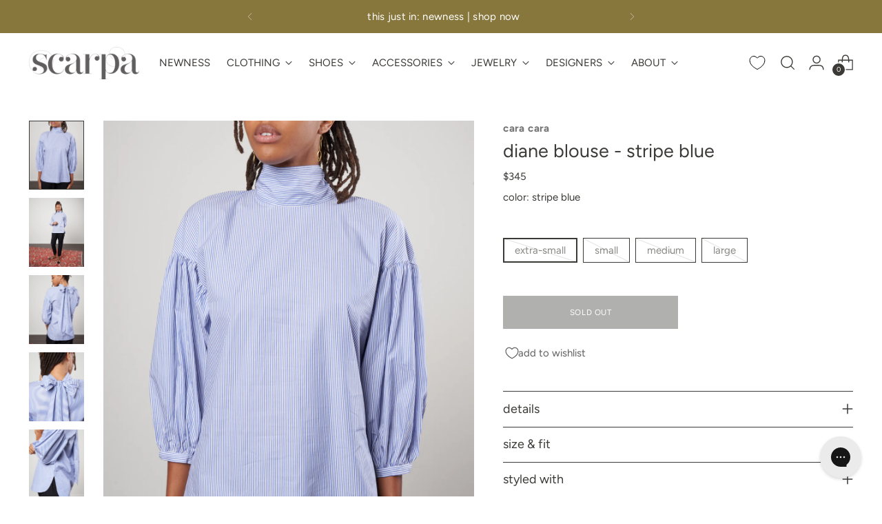

--- FILE ---
content_type: text/css
request_url: https://thinkscarpa.com/cdn/shop/t/573/assets/custom.css?v=92330684562586694571762784294
body_size: 206
content:
span.footer__heading.fs-accent{font-size:var(--font-size-body-100)!important}div.meganav__secondary-promo-text-button{margin-top:2%!important}span.quick-search__result-vendor.t-subdued{font-weight:600!important;color:#1d1d1d!important;letter-spacing:var(--font-product-listing-title-base-letter-spacing)}div.quick-search__result-details.ff-body.fs-body-75{text-align:left!important}:root{--easing: none !important}.meganav{border:0px!important}html:not(.no-js) .navigation__submenu-list{border:0px!important}.btn.btn--primary.btn--overlay{color:var(--color-background)!important}.quick-cart__header sup{display:none!important}.scarpa__grid__cta h1,.scarpa__grid__cta h2,.scarpa__grid__cta h3,.scarpa__grid__cta h4,.scarpa__grid__cta h5,.scarpa__grid__cta h6{margin-top:var(--spacing-2)}.scarpa-video-border-erase{outline:1px solid white;outline-offset:-1px}.account__breadcrumbs{display:none!important}@media screen and (max-width: 600px){input#search.quick-search__input{font-size:16px!important}}.dynamic-variant-button.product__chip.disabled{text-decoration:none;background:linear-gradient(to top right,#fff calc(50% - 1px),#e2e2e2,#fff calc(50% + 1px))}div.product__block--product-header{margin-bottom:var(--spacing-2)}.product__chip.selected{background:#615e5e;color:#fff}div.product__block.product__block--medium{margin-bottom:var(--spacing-12)}div.product__label-wrapper{text-transform:lowercase}.product__label.fs-body-100.t-opacity-70{opacity:none}div.product__vendor.fs-body-100.t-opacity-70{font-weight:600!important;color:#393939!important;letter-spacing:var(--font-product-listing-title-base-letter-spacing);opacity:none!important}@media (min-width: 991px){div.product__meta{padding-top:0}}.accordion__label-icons .icon,.accordion__label-icons .icon svg{top:10%}.accordion__label-icons .icon,.accordion__label-icons .icon svg{color:var(--color-border)}.accordion__next{border-bottom:1px solid var(--color-border)}.collection__empty a{color:var(--color-text-link)!important;text-decoration:underline!important;transition:opacity .25s!important}.collection__empty p{font-family:var(--font-body)!important;font-weight:var(--font-body-weight)!important;font-style:var(--font-body-style)!important;line-height:var(--line-height-body)!important;letter-spacing:var(--font-body-base-letter-spacing)!important;font-size:var(--font-size-body-100)}.collection__empty{text-align:right!important}.product-badge--sale{color:#fff;background-color:var(--color-text-sale-badge);text-transform:lowercase;border:none;padding:.5em}div.mobile-filters.active.mobile-filters--sticky.show.animation--mobile-filters{background-color:#fff}.collection__main-area{max-width:100%!important;padding:2px}.collection__products{grid-column-gap:2px;grid-row-gap:2px}.product-item__inner .product-item__hover-container{margin:0}div.featured-collection-slider__inner{padding:2px!important;grid-column-gap:2px}.swiper-slide{margin-right:2px!important}div.product-item__text.ta-c{text-align:left!important}.product-item__product-vendor{font-weight:600!important;color:#1d1d1d!important;letter-spacing:var(--font-product-listing-title-base-letter-spacing)}.fs-product-card-title,p.product-item__price{font-size:var(--font-size-body-60)}div.product-item__text.ta-c{margin-top:3%;margin-left:3%;margin-bottom:6%;max-width:80%}@media screen and (max-width: 600px){div.product-item__text.ta-c{max-width:70%}}.grid__inner{padding-bottom:2px}
/*# sourceMappingURL=/cdn/shop/t/573/assets/custom.css.map?v=92330684562586694571762784294 */


--- FILE ---
content_type: application/javascript; charset=utf-8
request_url: https://cdn.jsdelivr.net/npm/@appmate/wishlist@5.29.0/wishlist-element-headless.js
body_size: 1627
content:
var C=s=>{throw TypeError(s)};var S=(s,t,e)=>t.has(s)||C("Cannot "+e);var o=(s,t,e)=>(S(s,t,"read from private field"),e?e.call(s):t.get(s)),h=(s,t,e)=>t.has(s)?C("Cannot add the same private member more than once"):t instanceof WeakSet?t.add(s):t.set(s,e),l=(s,t,e,i)=>(S(s,t,"write to private field"),i?i.call(s,e):t.set(s,e),e);var m,v=s=>(!!localStorage.getItem("debug")&&(m=import("https://cdn.jsdelivr.net/npm/debug@4.3.7/+esm")),(e,...i)=>{m&&m.then(({default:r})=>{r(s)(e,...i)})});var g=1,E={shopify:`wk-shopify-v${g}`,storefront:`wk-storefront-v${g}`,wishlist:`wk-wishlist-v${g}`};var W=()=>{let s=v("wk:cache"),t=Object.values(E);caches.keys().then(e=>Promise.all(e.map(i=>{if(!t.includes(i))return s("Delete old cache",{cacheName:i}),caches.delete(i)})))};W();var c,u=class{constructor(t){h(this,c);l(this,c,t)}subscribe(t){let e=o(this,c).call(this,new b(t));return new w(()=>{e==null||e()})}};c=new WeakMap;var d,b=class{constructor(t){h(this,d);l(this,d,t)}next(t){o(this,d).call(this,t)}};d=new WeakMap;var p,w=class{constructor(t){h(this,p);l(this,p,t)}unsubscribe(){var t;(t=o(this,p))==null||t.call(this)}};p=new WeakMap;var f=class{constructor(t){this.stateConfig={loading:"eager"};this.state={};(this.host=t).addController(this)}get app(){if(!window.WishlistKing)throw new Error("Wishlist King SDK not initialized");return window.WishlistKing}get hostDataset(){return this.host.dataset?this.host.dataset:this.host.host?this.host.host.dataset:{}}hostConnected(){}hostDisconnected(){}parseStateConfig(t){var e;return{loading:(e=t.loading)!=null?e:"eager",wishlist:this.parseWishlistStateConfig(t),wishlistItem:this.parseWishlistItemStateConfig(t),productInfo:this.parseProductInfoStateConfig(t),cart:t.cart}}parseWishlistStateConfig({wishlist:t}){var i;let e=(i=this.hostDataset.wishlistId)!=null?i:"mine";if(t)return{params:{wishlistId:e}}}parseWishlistItemStateConfig({wishlistItem:t}){let{wishlistId:e="mine",wishlistItemId:i}=this.hostDataset;if(!(!t||!i))return{params:{wishlistId:e,wishlistItemId:i}}}parseProductInfoStateConfig({productInfo:t}){if(!t)return;let{wishlistId:e="mine",productHandle:i="",productId:r,variantId:n}=this.hostDataset;return{params:{wishlistId:e,productHandle:i,variantId:n?parseInt(n):void 0}}}observe(){return this.stateConfig=this.parseStateConfig(this.host.getStateConfig()),new u(t=>{let e=i=>{this.state={...this.state,...i},t.next(this.state)};if(this.stateConfig.wishlist){let{wishlistId:i="mine"}=this.stateConfig.wishlist.params;this.app.state.observeWishlist({wishlistId:i}).subscribe(r=>e({wishlist:r}))}if(this.stateConfig.productInfo){let{productHandle:i,variantId:r}=this.stateConfig.productInfo.params;if(!i)throw new Error("Product handle is required");this.app.state.observeProductInfo({productHandle:i,variantId:r}).subscribe(n=>e({productInfo:n}))}if(this.stateConfig.wishlistItem){let{wishlistId:i,wishlistItemId:r}=this.stateConfig.wishlistItem.params;if(!i)throw new Error("Wishlist id is required");if(!r)throw new Error("Wishlist item id is required");this.app.state.observeWishlist({wishlistId:i}).subscribe(n=>e({wishlistItem:n.items.find(a=>a.id===r)}))}this.stateConfig.cart&&this.app.state.observeShopifyCart({cacheStrategy:"public, max-age=1, stale-while-revalidate=10"}).subscribe(i=>e({cart:i}))})}getFallback(){this.stateConfig=this.parseStateConfig(this.host.getStateConfig());let t={};if(this.stateConfig.wishlist){let{wishlistId:e="mine"}=this.stateConfig.wishlist.params;t.wishlist={id:e,isMine:e==="mine",numItems:0,items:[]}}if(this.stateConfig.productInfo){let{variantId:e=0,productHandle:i}=this.stateConfig.productInfo.params;t.productInfo={productId:0,variantId:e,productHandle:i,inWishlist:!1}}if(this.stateConfig.wishlistItem){let{wishlistId:e,wishlistItemId:i}=this.stateConfig.wishlistItem.params;if(!e)throw new Error("Wishlist id is required");if(!i)throw new Error("Wishlist item id is required");t.wishlistItem={id:i,product:{id:0,handle:"",variants:[]}}}return t}};var y=class s{constructor(t){this.connected=!1;this.cleanupMethods=[];this.eventPending=!1;this.firstConnect=!0;if(this.host=t,this.stateCtrl=new f(this),this.host.hasAttribute("wk-headless"))throw new Error("Headless component already initialised");this.host.setAttribute("wk-headless",""),this.host.setAttribute("wk-skip",""),this.initEvents(),this.connect(),this.firstConnect=!1,new MutationObserver(i=>{i.some(n=>n.type==="attributes"&&n.attributeName&&s.observedAttributes.includes(n.attributeName))&&this.initState()}).observe(this.host,{attributes:!0})}get app(){return this.stateCtrl.app}static get observedAttributes(){return["data-wishlist-id","data-wishlist-item-id","data-product-handle","data-product-id","data-variant-id"]}addController(t){}appReadyCallback(){this.host.dataset.productHandle&&this.app.events.subscribe("product:change-variant:success",t=>{var e,i,r;if(this.host.dataset.productHandle===((e=t.data)==null?void 0:e.productHandle)&&((i=t.data)!=null&&i.variantId)){let n=this.productInfo?this.productInfo.wishlistItemId:void 0,a=this.productInfo?this.productInfo.variantId:void 0;n&&!a&&this.app.updateWishlistItem({wishlistItemId:n,changes:{variantId:(r=t.data)==null?void 0:r.variantId}}),this.host.dataset.variantId=t.data.variantId.toString(),this.connected&&this.initState()}})}async connect(){this.connected||(this.connected=!0,this.init())}getStateConfig(){return{}}init(){let{loading:t}=this.getStateConfig();t==="lazy"?(this.initFallbackState(),this.initObserver()):(this.initState(),this.appReadyCallback())}updated(){}setState(t){this.wishlist=t.wishlist,this.wishlistItem=t.wishlistItem,this.productInfo=t.productInfo,this.updated()}createRenderRoot(){return this}initState(){this.subscription&&this.subscription.unsubscribe(),this.subscription=this.stateCtrl.observe().subscribe(t=>{this.setState(t)})}initFallbackState(){let t=this.stateCtrl.getFallback();t&&this.setState(t)}initObserver(){var t;(t=this.observer)==null||t.disconnect(),this.observer=new IntersectionObserver(e=>this.handleIntersect(e),{root:null,rootMargin:"0px"}),this.host.setAttribute("wk-lazy",""),this.observer.observe(this.host)}handleIntersect([t]){var e;t.isIntersecting&&(this.host.removeAttribute("wk-lazy"),(e=this.observer)==null||e.disconnect(),this.initState(),this.appReadyCallback())}getEventConfig(){return{}}initEvents(){let t=this.getEventConfig();if(!t)return;let e=Object.entries(t).map(([i,r])=>{let[n,a]=i.split(/ (.*)/s);return this.subscribeToEvent({eventName:n,selector:a,handler:r})})}subscribeToEvent({eventName:t,handler:e,selector:i}){this.host.addEventListener(t,async r=>{if(this.eventPending){r.preventDefault();return}this.eventPending=!0;let a=r.target instanceof HTMLElement?i?r.target.closest(i):r.currentTarget:null;await(async()=>{try{return e.bind(this)(r,a)}catch(I){return console.error(I),I}})(),this.eventPending=!1})}};export{y as WishlistElementHeadless,f as WishlistStateController};


--- FILE ---
content_type: text/javascript; charset=utf-8
request_url: https://thinkscarpa.com/products/cara-cara-diane-blouse-stripe-blue-sblu.js
body_size: 1042
content:
{"id":6544036429895,"title":"diane blouse - stripe blue","handle":"cara-cara-diane-blouse-stripe-blue-sblu","description":"\u003cdiv\u003ecara cara diane blouse - stripe blue\u003cbr\u003e\u003cbr\u003e\nalso available in \u003ca href=\"https:\/\/thinkscarpa.com\/products\/cara-cara-diane-blouse-botanical-birds-emerald-bote?_pos=1\u0026amp;_sid=fbc0831ce\u0026amp;_ss=r\"\u003ebotanical birds emerald\u003c\/a\u003e\n\u003cbr\u003e\u003cbr\u003e\nshown here with the \u003ca href=\"https:\/\/thinkscarpa.com\/collections\/pants-skirts\/products\/dries-van-noten-palmira-1180-w-w-pants-nav-navy\"\u003edries van noten palmira pants\u003c\/a\u003e, the \u003ca href=\"https:\/\/thinkscarpa.com\/products\/malone-souliers-imogen-flat-7-nude-nud?_pos=2\u0026amp;_psq=imogen\u0026amp;_ss=e\u0026amp;_v=1.0\"\u003emalone souliers imogen flats\u003c\/a\u003e and the \u003ca href=\"https:\/\/thinkscarpa.com\/products\/rosanne-pugliese-22k-gold-jonquil-earrimg-layers-of-leaf-shape-links-gold?_pos=1\u0026amp;_sid=d75581f79\u0026amp;_ss=r\"\u003erosanne pugliese jonquil earrings\u003c\/a\u003e\n\u003cbr\u003e\u003cbr\u003e\n\u003cli\u003e100% cotton poplin\u003c\/li\u003e\n\u003cli\u003erelaxed fit, dropped shoulders\u003c\/li\u003e\n\u003cli\u003evoluminous balloon sleeves\u003c\/li\u003e\n\u003cli\u003etie-accented neck\u003c\/li\u003e\n\u003cli\u003eimported \u003c\/li\u003e\n\u003cbr\u003e\n\u003c\/div\u003e\n\u003cdiv\u003e\n\u003ch3\u003enotes and sizing\u003c\/h3\u003e\n\u003cbr\u003e\u003cbr\u003esydney is 5’8” and is a size 2-4. she is wearing the size extra-small\u003cbr\u003e\u003cbr\u003e fits true to size, we recommend taking your usual size. \u003cbr\u003e\n\u003c\/div\u003e\n\u003cdiv\u003e\n\u003ch3\u003eshipping\u003c\/h3\u003e\nall available inventory will ship within 1 business day. free ground shipping on domestic orders over $300. \u003ca href=\"https:\/\/thinkscarpa.com\/pages\/need-help\" target=\"_blank\"\u003eshipping rates and return policy.\u003c\/a\u003e\n\u003c\/div\u003e","published_at":"2021-08-18T17:21:45-04:00","created_at":"2021-03-17T11:27:52-04:00","vendor":"cara cara","type":"Apparel - Tops","tags":["clothing","meta-related-collection-cara-cara","new arrivals","newarrivals","top","vendor-cara-cara","women_led"],"price":34500,"price_min":34500,"price_max":34500,"available":false,"price_varies":false,"compare_at_price":null,"compare_at_price_min":0,"compare_at_price_max":0,"compare_at_price_varies":false,"variants":[{"id":39273052536903,"title":"extra-small \/ stripe blue","option1":"extra-small","option2":"stripe blue","option3":null,"sku":"151963","requires_shipping":true,"taxable":true,"featured_image":null,"available":false,"name":"diane blouse - stripe blue - extra-small \/ stripe blue","public_title":"extra-small \/ stripe blue","options":["extra-small","stripe blue"],"price":34500,"weight":142,"compare_at_price":null,"inventory_quantity":0,"inventory_management":"shopify","inventory_policy":"deny","barcode":null,"requires_selling_plan":false,"selling_plan_allocations":[]},{"id":39273052569671,"title":"small \/ stripe blue","option1":"small","option2":"stripe blue","option3":null,"sku":"151962","requires_shipping":true,"taxable":true,"featured_image":null,"available":false,"name":"diane blouse - stripe blue - small \/ stripe blue","public_title":"small \/ stripe blue","options":["small","stripe blue"],"price":34500,"weight":142,"compare_at_price":null,"inventory_quantity":0,"inventory_management":"shopify","inventory_policy":"deny","barcode":null,"requires_selling_plan":false,"selling_plan_allocations":[]},{"id":39273052602439,"title":"medium \/ stripe blue","option1":"medium","option2":"stripe blue","option3":null,"sku":"151961","requires_shipping":true,"taxable":true,"featured_image":null,"available":false,"name":"diane blouse - stripe blue - medium \/ stripe blue","public_title":"medium \/ stripe blue","options":["medium","stripe blue"],"price":34500,"weight":142,"compare_at_price":null,"inventory_quantity":0,"inventory_management":"shopify","inventory_policy":"deny","barcode":null,"requires_selling_plan":false,"selling_plan_allocations":[]},{"id":39273052635207,"title":"large \/ stripe blue","option1":"large","option2":"stripe blue","option3":null,"sku":"151960","requires_shipping":true,"taxable":true,"featured_image":null,"available":false,"name":"diane blouse - stripe blue - large \/ stripe blue","public_title":"large \/ stripe blue","options":["large","stripe blue"],"price":34500,"weight":142,"compare_at_price":null,"inventory_quantity":0,"inventory_management":"shopify","inventory_policy":"deny","barcode":null,"requires_selling_plan":false,"selling_plan_allocations":[]}],"images":["\/\/cdn.shopify.com\/s\/files\/1\/0096\/4892\/products\/cara_cara_diane_blouse_stripe_blue_sblu-3.jpg?v=1629321437","\/\/cdn.shopify.com\/s\/files\/1\/0096\/4892\/products\/cara_cara_diane_blouse_stripe_blue_sblu-1.jpg?v=1629321437","\/\/cdn.shopify.com\/s\/files\/1\/0096\/4892\/products\/cara_cara_diane_blouse_stripe_blue_sblu-5.jpg?v=1629321437","\/\/cdn.shopify.com\/s\/files\/1\/0096\/4892\/products\/cara_cara_diane_blouse_stripe_blue_sblu-4.jpg?v=1629321437","\/\/cdn.shopify.com\/s\/files\/1\/0096\/4892\/products\/cara_cara_diane_blouse_stripe_blue_sblu-5_1.jpg?v=1629321437"],"featured_image":"\/\/cdn.shopify.com\/s\/files\/1\/0096\/4892\/products\/cara_cara_diane_blouse_stripe_blue_sblu-3.jpg?v=1629321437","options":[{"name":"Size","position":1,"values":["extra-small","small","medium","large"]},{"name":"Color","position":2,"values":["stripe blue"]}],"url":"\/products\/cara-cara-diane-blouse-stripe-blue-sblu","media":[{"alt":"diane blouse - stripe blue","id":20591372795975,"position":1,"preview_image":{"aspect_ratio":0.8,"height":4000,"width":3200,"src":"https:\/\/cdn.shopify.com\/s\/files\/1\/0096\/4892\/products\/cara_cara_diane_blouse_stripe_blue_sblu-3.jpg?v=1629321437"},"aspect_ratio":0.8,"height":4000,"media_type":"image","src":"https:\/\/cdn.shopify.com\/s\/files\/1\/0096\/4892\/products\/cara_cara_diane_blouse_stripe_blue_sblu-3.jpg?v=1629321437","width":3200},{"alt":"diane blouse - stripe blue","id":20591372632135,"position":2,"preview_image":{"aspect_ratio":0.8,"height":4000,"width":3200,"src":"https:\/\/cdn.shopify.com\/s\/files\/1\/0096\/4892\/products\/cara_cara_diane_blouse_stripe_blue_sblu-1.jpg?v=1629321437"},"aspect_ratio":0.8,"height":4000,"media_type":"image","src":"https:\/\/cdn.shopify.com\/s\/files\/1\/0096\/4892\/products\/cara_cara_diane_blouse_stripe_blue_sblu-1.jpg?v=1629321437","width":3200},{"alt":"diane blouse - stripe blue","id":20591373058119,"position":3,"preview_image":{"aspect_ratio":0.8,"height":4000,"width":3200,"src":"https:\/\/cdn.shopify.com\/s\/files\/1\/0096\/4892\/products\/cara_cara_diane_blouse_stripe_blue_sblu-5.jpg?v=1629321437"},"aspect_ratio":0.8,"height":4000,"media_type":"image","src":"https:\/\/cdn.shopify.com\/s\/files\/1\/0096\/4892\/products\/cara_cara_diane_blouse_stripe_blue_sblu-5.jpg?v=1629321437","width":3200},{"alt":"diane blouse - stripe blue","id":20591372894279,"position":4,"preview_image":{"aspect_ratio":0.8,"height":4000,"width":3200,"src":"https:\/\/cdn.shopify.com\/s\/files\/1\/0096\/4892\/products\/cara_cara_diane_blouse_stripe_blue_sblu-4.jpg?v=1629321437"},"aspect_ratio":0.8,"height":4000,"media_type":"image","src":"https:\/\/cdn.shopify.com\/s\/files\/1\/0096\/4892\/products\/cara_cara_diane_blouse_stripe_blue_sblu-4.jpg?v=1629321437","width":3200},{"alt":"diane blouse - stripe blue","id":20591372992583,"position":5,"preview_image":{"aspect_ratio":0.8,"height":4000,"width":3200,"src":"https:\/\/cdn.shopify.com\/s\/files\/1\/0096\/4892\/products\/cara_cara_diane_blouse_stripe_blue_sblu-5_1.jpg?v=1629321437"},"aspect_ratio":0.8,"height":4000,"media_type":"image","src":"https:\/\/cdn.shopify.com\/s\/files\/1\/0096\/4892\/products\/cara_cara_diane_blouse_stripe_blue_sblu-5_1.jpg?v=1629321437","width":3200}],"requires_selling_plan":false,"selling_plan_groups":[]}